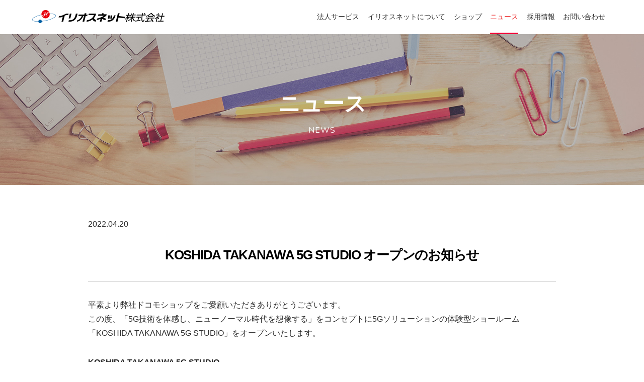

--- FILE ---
content_type: text/html
request_url: https://heliosnet.co.jp/news/2022/0420.html
body_size: 4599
content:
<!doctype html>
<html lang="ja">
<head>
<meta charset="utf-8">
<title>KOSHIDA TAKANAWA 5G STUDIO オープンのお知らせ｜イリオスネット</title>
<meta name="viewport" content="width=device-width, initial-scale=1">
<meta http-equiv="X-UA-Compatible" content="IE=edge">
<link rel="shortcut icon" href="/favicon.ico">
<link href="//fonts.googleapis.com/css?family=Nunito" rel="stylesheet">

<!-- sns -->
<meta property="og:title" content="KOSHIDA TAKANAWA 5G STUDIO オープンのお知らせ｜イリオスネット">
<meta property="og:image" content="http://www.heliosnet.co.jp/img/common/ogp_img.png">
<meta property="og:site_name" content="イリオスネット株式会社">
<meta property="og:description" content="「5G技術を体感し、ニューノーマル時代を想像する」をコンセプトに5Gソリューションの体験型ショールーム「KOSHIDA TAKANAWA 5G STUDIO」を2022年4月21日9:00にオープンいたします。">
<meta name="twitter:title" content="イリオスネット株式会社">

<!-- css -->
<link rel="stylesheet" href="/assets/css/reset.css">
<link rel="stylesheet" href="/assets/css/animate.css">
<link rel="stylesheet" href="/assets/css/style.css">
<link rel="stylesheet" href="/assets/css/news.css">
</head>
<body class="news-page">

<!--header-->
<header> 
  <!-- Google tag (gtag.js) -->
<script async src="https://www.googletagmanager.com/gtag/js?id=G-7XS1G06QDF"></script>
<script>
  window.dataLayer = window.dataLayer || [];
  function gtag(){dataLayer.push(arguments);}
  gtag('js', new Date());

  gtag('config', 'G-7XS1G06QDF');
</script>

<div class="hed-inner"> <a href="/" id="logo">イリオスネット</a> <a class="menu-trigger spmenu-btn" href="javascript: void(0);"> <span></span> <span></span> <span></span> </a>
  <nav>
    <ul>
      <li class="business"><a href="/service/">法人サービス<p class="arrow_icon"></p></a></li>
      <!--<li class="service ad"><a class="nav-pc" href="/service/">サービス</a><a class="nav-sp" href="javascript: void(0);">サービス</a>
        <p class="accordion_icon"><span></span><span></span></p>
        <div class="mega-inner">
          <p class="nav-pc mega-title">サービス<span>SERVICE</span></p>
          <ul class="mega-link service">
            <li class="mega-list"><a href="/service/"><img class="nav-pc" src="/img/common/nav_service01_pc.jpg" alt="コンシューマーサービス"><span class="nav-sp">コンシューマーサービス</span></a>
              <ul class="nav-pc">
                <li><a href="/service/#contents01">携帯ショップ</a></li>
                <li><a href="/service/#contents02">釣具ショップ</a></li>
                <li><a href="/service/#contents04">フィットネス</a></li>
                <li><a href="/service/#contents05">イベント</a></li>
              </ul>
              <p class="arrow_icon"></p>
            </li>
            <li class="mega-list"><a href="/service/business/"><img class="nav-pc" src="/img/common/nav_service02_pc.jpg" alt="法人サービス"><span class="nav-sp">法人サービス</span></a>
              <ul class="nav-pc">
                <li><a href="/service/business/#contents01">法人契約をお考えの方へ</a></li>
                <li><a href="/service/business/#contents02">業務効率化</a></li>
                <li><a href="/service/business/#contents03">セキュリティ対策</a></li>
                <li><a href="/service/business/#contents04">ワンストップサービス</a></li>
                <li><a href="/service/business/#contents05">KOSHIDA TAKANAWA 5G STUDIO</a></li>
              </ul>
              <p class="arrow_icon"></p>
            </li>
          </ul>
        </div>
      </li>-->
      <li class="about ad"><a class="nav-pc" href="/corporate/">イリオスネットについて</a><a class="nav-sp" href="javascript: void(0);">イリオスネットについて</a>
        <p class="accordion_icon"><span></span><span></span></p>
        <div class="mega-inner">
          <p class="nav-pc mega-title"><span class="in-block">イリオスネット</span><span class="in-block">について</span><span>ABOUT</span></p>
          <ul class="mega-link about">
            <li class="mega-list"><a href="/corporate/"><img class="nav-pc" src="/img/common/nav_about01_pc.jpg" alt="イリオスネットについて"><span class="nav-sp">イリオスネットについて</span></a>
              <ul class="nav-pc">
                <li><a href="/corporate/#contents01">ストーリー</a></li>
                <li><a href="/corporate/#contents02">ビジョン</a></li>
                <li><a href="/corporate/#contents03">経営理念</a></li>
                <li><a href="/corporate/#contents04">行動規範</a></li>
              </ul>
              <p class="arrow_icon"></p>
            </li>
            <li class="mega-list"><a href="/corporate/profile/"><img class="nav-pc" src="/img/common/nav_about02_pc.jpg" alt="会社情報"><span class="nav-sp">会社情報</span></a>
              <ul class="nav-pc">
                <li><a href="/corporate/profile/#contents01">会社概要</a></li>
                <li><a href="/corporate/profile/#contents02">アクセス</a></li>
                <li><a href="/corporate/profile/#contents03">沿革</a></li>
                <li><a href="/corporate/profile/#contents04">業績推移</a></li>
                <li><a href="/corporate/profile/#contents05">組織図</a></li>
                <li><a href="/corporate/profile/#contents07">次世代育成支援</a></li>
              </ul>
              <p class="arrow_icon"></p>
            </li>
            <li class="mega-img"><a href="/corporate/koshida_tec/"><img class="nav-pc" src="/img/common/nav_about03_pc.jpg" alt="コシダテックグループ"><span class="nav-sp">コシダテックグループ</span>
              <p class="arrow_icon"></p>
              </a></li>
          </ul>
        </div>
      </li>
      <!--<li class="business"><a href="/partner/">ビジネスパートナー募集
        <p class="arrow_icon"></p>
        </a></li>-->
      <li class="shop ad"><a class="nav-pc" href="/shop/">ショップ</a><a class="nav-sp" href="javascript: void(0);">ショップ</a>
        <p class="accordion_icon"><span></span><span></span></p>
        <div class="mega-inner">
          <p class="nav-pc mega-title">ショップ情報<span>SHOP</span></p>
          <ul class="mega-link shop clearfix">
            <li class="mega-img"><a class="left" href="/shop/#contents01">ドコモショップ
              <img class="nav-pc" src="/img/common/nav_shop01_20200824pc.jpg" alt="ドコモショップ">
              <!-- <span class="nav-sp">ドコモショップ</span>  -->
              <span class="nav-sp"> </span>
              <p class="arrow_icon"></p>
              </a></li>

            <li class="mega-img"><a class="right" href="/shop/#contents04">タックルベリー
              <img class="nav-pc" src="/img/common/nav_shop04_20200824pc.jpg" alt="タックルベリー">
              <!-- <span class="nav-sp">タックルベリー</span> -->
              <span class="nav-sp"> </span>
              <p class="arrow_icon"></p>
              </a></li>
            <li class="mega-img"><a class="nav-curves" href="/shop/#contents05">カーブス
              <span class="nav-sp"> </span>
              <p class="arrow_icon"></p>
              </a></li>
              <!-- <li class="mega-img"><a href="/shop/#contents05"><img class="nav-pc" src="/img/common/nav_shop05_20200824_pc.jpg" alt="リコチカ"><span class="nav-sp">リコチカ</span>
                <p class="arrow_icon"></p>
                </a></li> -->
          </ul>
        </div>
      </li>
      <li class="news"><a href="/news/">ニュース
        <p class="arrow_icon"></p>
        </a></li>
      
<!--
      <li class="recruit"><a href="/recruit/" target="blank">採用情報
        <p class="arrow_icon"></p>
        </a></li>
-->
           <li class="recruit-site-page ad"><a class="nav-pc" href="/recruit/" target="blank">採用情報</a><a class="nav-sp" href="javascript: void(0);">採用情報</a>
        <p class="accordion_icon"><span></span><span></span></p>
        <div class="mega-inner">
          <p class="nav-pc mega-title">採用情報<span>RECRUIT</span></p>
          <ul class="mega-link shop recruit clearfix">
            <li class="mega-img"><a class="left" href="/recruit/" target="blank">新卒採用
              <!-- <span class="nav-sp">ドコモショップ</span>  -->
              <span class="nav-sp"> </span>
              <p class="arrow_icon"></p>
              </a></li>

            <li class="mega-img"><a class="right" href="https://saiyo-connect.jp/heliosnet" target="_blank">中途採用
              <!-- <span class="nav-sp">タックルベリー</span> -->
              <span class="nav-sp"> </span>
              <p class="arrow_icon"></p>
              </a></li>
              <!-- <li class="mega-img"><a href="/shop/#contents05"><img class="nav-pc" src="/img/common/nav_shop05_20200824_pc.jpg" alt="リコチカ"><span class="nav-sp">リコチカ</span>
                <p class="arrow_icon"></p>
                </a></li> -->
          </ul>
        </div>
      </li>
      
<!--
      <div class="mega-inner">
          <p class="nav-pc mega-title">採用情報<span>RECRUIT</span></p>
          <ul class="mega-link shop clearfix">
            <li class="mega-img"><a class="left" href="/recruit">携帯ショップ
              <img class="nav-pc" src="/img/common/nav_shop01_20200824pc.jpg" alt="携帯ショップ">
              <span class="nav-sp"> </span>
              <p class="arrow_icon"></p>
              </a></li>
            <li class="mega-img"><a class="right" href="https://heliosnet.saiyo-kakaricho.com/entry/offer/detail/1759121" target="_blank">フィットネス
              <img class="nav-pc" src="/img/common/nav_shop04_20200824pc.jpg" alt="フィットネス">
              <span class="nav-sp"> </span>
              <p class="arrow_icon"></p>
              </a></li>
          </ul>
        </div>
-->
      
      <li class="contact"><a href="/contact/">お問い合わせ
        <p class="arrow_icon"></p>
        </a></li>
      <li class="disclaimer nav-sp"><a href="/disclaimer/">サイトのご利用について
        <p class="arrow_icon"></p>
        </a></li>
      <li class="privacy nav-sp"><a href="/privacy/">プライバシーポリシー
        <p class="arrow_icon"></p>
        </a></li>
    </ul>
    <p class="close-btn"><a href="javascript: void(0);">CLOSE</a></p>
  </nav>
</div> 
</header>

<!--main-content-->
<div id="main-content" class="news">
  <section>
    <div class="mainimg">
      <p class="head-type1 animate-box fadeInUp animated">ニュース<span>NEWS</span></p>
    </div>
  </section>
  <section>
    <div class="inner news-details">
      <div class="news-title animate-box" data-animate-effect="fadeInUp">
        <p class="date">2022.04.20</p>
        <h1>KOSHIDA TAKANAWA 5G STUDIO オープンのお知らせ</h1>
      </div>
      <div class="section-child animate-box" data-animate-effect="fadeInUp">
        <p class="mb30">平素より弊社ドコモショップをご愛顧いただきありがとうございます。<br>
          この度、「5G技術を体感し、ニューノーマル時代を想像する」をコンセプトに5Gソリューションの体験型ショールーム「KOSHIDA TAKANAWA 5G STUDIO」をオープンいたします。<br>
        </p>

        <p><strong>KOSHIDA TAKANAWA 5G STUDIO</strong><br>
          2022年4月21日9:00オープン
        </p>
        
        <p>ショールームの利用は、法人のお客さまを対象とした完全予約制とさせていただいております。</p>
        <p>ご来場をご希望のお客さまは、以下よりご予約をお願いいたします。</p>
        
        <p><strong>KOSHIDA TAKANAWA 5G STUDIO</strong><br>
          <a href="https://koshida5g-studio.jp/showroom/" target="_blank">https://koshida5g-studio.jp/showroom/</a><br>
          ※外部サイトへ移動いたします。<br>
          ※Internet Explorer以外のブラウザにてご予約をお願いいたします。
        </p>
        
      </div>
	   <div class="section-child animate-box" data-animate-effect="fadeInUp">
        <h2 class="head-type3">KOSHIDA TAKANAWA 5G STUDIO</h2>
        <div class="col1-1">
          <div class="col">
            <table class="default-table">
              <tr>
                <th>住所</th>
                <td>〒108-0074<br>
                  東京都港区高輪2-16-34 コシダコネクトビル 2F・3F
                </td>
              </tr>
              <tr>
                <th>URL</th>
                <td><a href="https://koshida5g-studio.jp/" target="_blank">https://koshida5g-studio.jp/</a></td>
              </tr>
              <tr>
                <th>営業時間</th>
                <td>9:00〜17:30</td>
              </tr>
              <tr>
                <th>アクセス</th>
                <td>JR東日本山手線「高輪ゲートウェイ」徒歩5分<br>
                  都営浅草線「泉岳寺」徒歩1分
                </td>
              </tr>
            </table>
          </div>
          <div class="col">
            <div id="map_canvas"><iframe src="https://www.google.com/maps/embed?pb=!1m18!1m12!1m3!1d810.6470780231533!2d139.73851568816193!3d35.637874398756736!2m3!1f0!2f0!3f0!3m2!1i1024!2i768!4f13.1!3m3!1m2!1s0x60188a532fdbbf35%3A0x3245933556d78a58!2z5pel5pys44CB44CSMTA4LTAwNzQg5p2x5Lqs6YO95riv5Yy66auY6Lyq77yS5LiB55uu77yR77yW4oiS77yT77yU!5e0!3m2!1sja!2sus!4v1650446728738!5m2!1sja!2sus" width="600" height="450" style="border:0;" allowfullscreen="" loading="lazy" referrerpolicy="no-referrer-when-downgrade"></iframe></div>
          </div>
        </div>
        <div class="shoplink_btn">
          <a href="https://koshida5g-studio.jp/" target="_blank">KOSHIDA TAKANAWA<br>5G STUDIO<br>詳細ページはこちら</a>
        </div>
    </div>
  </div>
  </section>
</div>

<!--breadcrumbs-->
<div class="content-inner">
  <ul class="breadcrumbs">
    <li><a href="/">ホーム</a></li>
    <li><a href="../">ニュース一覧</a></li>
    <li>KOSHIDA TAKANAWA 5G STUDIO オープンのお知らせ</li>
  </ul>
</div>

<!--footer--> 
<p class="pagetop"><a class="" href="#"><img src="../../img/common/pagetop.png" alt=""></a></p>
 <footer>
  <p class="footer-logo"><a href="#"><img src="../../img/common/logo.png" width="200" alt="イリオスネット株式会社"></a></p>
  <div class="footer_middle">
    <div class="row top">
      <ul>
        <li class="hed"><a href="/service/">法人サービス</a></li>
        <li><a href="/service/#a-communication">コミュニケーション</a></li>
        <li><a href="/service/#a-network">通信・ネットワーク</a></li>
        <li><a href="/service/#a-ai">AI・DX・業務効率化</a></li>
        <li><a href="/service/#a-iot">IoTサービス</a></li>
      </ul>
    </div>
    <div class="row middle">
      <ul>
        <li class="hed"><a href="/corporate/">私たちについて</a></li>
        <li><a href="/corporate/">イリオスネットについて</a></li>
        <li><a href="/corporate/profile/">会社情報</a></li>
        <li><a href="/corporate/koshida_tec/">コシダテックグループ</a></li>
      </ul>
    </div>
    <div class="row">
      <ul>
        <li class="hed"><a href="/shop/">ショップ</a></li>
        <li><a href="/shop/#contents01">ドコモショップ</a></li>
        <li><a href="/shop/#contents05">カーブス</a></li>
        <li><a href="/shop/#contents04">タックルベリー</a></li>
        <!-- <li><a href="/shop/#contents05">リコチカ</a></li> -->
      </ul>
    </div>
    <!--<div class="row long">
      <ul>
        <li class="hed"><a href="/partner/">ビジネスパートナー募集</a></li>
        <li><a href="/partner/#contents01">人材について </a></li>
        <li><a href="/partner/#contents02">教育プログラムについて</a></li>
        <li><a href="/partner/#contents03">店舗の設計・施工について</a></li>
        <li><a href="/partner/#contents04">販促・イベント企画について</a></li>
        li><a href="/partner/#contents05">FC加盟店について</a></li>
      </ul>
    </div>-->
    <div class="row short">
      <ul>
        <li class="hed"><a href="/news/">ニュース</a></li>
        <li><a href="/news/#y-2025">2025年</a></li>
        <li><a href="/news/#y-2024">2024年</a></li>
        <li><a href="/news/#y-2023">2023年</a></li>
        <li><a href="/news/#y-2022">2022年</a></li>
        <!--<li><a href="/news/#y-2021">2021年</a></li>
        <li><a href="/news/#y-2020">2020年</a></li>
        <li><a href="/news/#y-2019">2019年</a></li>
        <li><a href="/news/#y-2018">2018年</a></li>
        <li><a href="/news/#y-2017">2017年</a></li>
        <li><a href="/news/#y-2016">2016年</a></li>
        <li><a href="/news/#y-2015">2015年</a></li>
        <li><a href="/news/#y-2014">2014年</a></li>-->
      </ul>
    </div>
    <div class="row middle">
      <ul class="recruit-link">
        <li class="hed"><a href="/recruit/" target="_blank">採用情報</a></li>
      </ul>
      <ul class="other">
        <li><a href="/contact/">お問い合わせ</a></li>
        <li><a href="/disclaimer/">サイトのご利用について</a></li>
        <li><a href="/privacy/">プライバシーポリシー</a></li>
      </ul>
    </div>
  </div>
  <div class="copyright">&copy; Helios Net Corporation.</div>
</footer> 

<!--js --> 
<script src="/assets/js/modernizr-2.6.2.min.js"></script> 
<script src="/assets/js/jquery.min.js"></script> 
<script src="/assets/js/jquery.easing.1.3.js"></script> 
<script src="/assets/js/jquery.waypoints.min.js"></script>
<script src="/assets/js/main.js"></script> 

</body>
</html>

--- FILE ---
content_type: text/css
request_url: https://heliosnet.co.jp/assets/css/reset.css
body_size: 1687
content:
@charset "utf-8";/*html5doctor.com Reset Stylesheetv1.6.1Last Updated: 2010-09-17Author: Richard Clark - http://richclarkdesign.comTwitter: @rich_clark*//*-----------------------------------------------------------------	Customize: tcm 4f	Last Updated : 2016.07.06-----------------------------------------------------------------*//*-----------------------------------------------------------------		基本設定-----------------------------------------------------------------*//*要素のフォントサイズやマージン・パディングをリセット*/html, body, div, span, object, iframe,h1, h2, h3, h4, h5, h6, p, blockquote, pre,abbr, address, cite, code,del, dfn, em, img, ins, kbd, q, samp,small, strong, sub, sup, var,b, i,dl, dt, dd, ol, ul, li,fieldset, form, label, legend,table, caption, tbody, tfoot, thead, tr, th, td,article, aside, canvas, details, figcaption, figure,footer, header, hgroup, menu, nav, section, summary,time, mark, audio, video {	margin:0;	padding:0;	border:0;	outline:0;}body {	font-size: 16px;	line-height:1;	font-family: Verdana, "游ゴシック", YuGothic, "ヒラギノ角ゴ ProN W3", "Hiragino Kaku Gothic ProN", "メイリオ", Meiryo, sans-serif;	_font-family: "ＭＳ Ｐゴシック";	}/*新規追加要素のデフォルトはすべてインライン要素になっているので、section要素などをブロック要素へ変更*/article,aside,details,figcaption,figure,footer,header,hgroup,menu,nav,section {	display:block;}blockquote, q {	quotes:none;}/*blockquote要素、q要素の前後にコンテンツを追加しないように指定*/blockquote:before, blockquote:after,q:before, q:after {	content:'';	content:none;}/*a要素のフォントサイズなどをリセットしフォントの縦方向の揃え位置を親要素のベースラインに揃えるよう指定*/a {	margin:0;	padding:0;	font-size:100%;}/*縦方向の揃え位置を中央揃えに指定しています*/input, select {	vertical-align:middle;}/*画像を縦に並べた時に余白が出ないように*/img {	border: 0;	font-size: 0;	line-height: 0;}/* クリア */.clearfix:after{	content: ".";	display: block;	height: 0;	clear: both;	visibility: hidden;	font-size: 1px;}.clearfix{display: inline-table;} /* Hides from IE-mac \*/* html .clearfix{height: 1%;}.clearfix{display: block;} /* End hide from IE-mac */*:first-child+html .clearfix { /* IE7用 */	width: 100%;}li{	list-style: none;}/*-----------------------------------------------------------------		調整用-----------------------------------------------------------------*//* 整列系 */.ta-center { text-align: center !important;}.ta-right { text-align: right;}.ta-left { text-align: left;}/* フォント関連 */.font-normal { font-weight: normal;}.fs100 { font-size: 100% !important;}.fs100 li { font-size: 100% !important;}/* マージン調整 */.mt0  { margin-top: 0px  !important;}.mt5  { margin-top: 5px  !important;}.mt10 { margin-top: 10px !important;}.mt15 { margin-top: 15px !important;}.mt20 { margin-top: 20px !important;}.mt25 { margin-top: 25px !important;}.mt30 { margin-top: 30px !important;}.mt35 { margin-top: 35px !important;}.mt40 { margin-top: 40px !important;}.mt45 { margin-top: 45px !important;}.mt50 { margin-top: 50px !important;}.mb0  { margin-bottom: 0px  !important;}.mb5  { margin-bottom: 5px  !important;}.mb10 { margin-bottom: 10px !important;}.mb15 { margin-bottom: 15px !important;}.mb20 { margin-bottom: 20px !important;}.mb25 { margin-bottom: 25px !important;}.mb30 { margin-bottom: 30px !important;}.mb35 { margin-bottom: 35px !important;}.mb40 { margin-bottom: 40px !important;}.mb45 { margin-bottom: 45px !important;}.mb50 { margin-bottom: 50px !important;}.ml0  { margin-left: 0px  !important;}.ml5  { margin-left: 5px  !important;}.ml10 { margin-left: 10px !important;}.ml15 { margin-left: 15px !important;}.ml20 { margin-left: 20px !important;}.ml25 { margin-left: 25px !important;}.ml30 { margin-left: 30px !important;}.ml35 { margin-left: 35px !important;}.ml40 { margin-left: 40px !important;}.ml45 { margin-left: 45px !important;}.ml50 { margin-left: 50px !important;}.mr0  { margin-right: 0px  !important;}.mr5  { margin-right: 5px  !important;}.mr10 { margin-right: 10px !important;}.mr15 { margin-right: 15px !important;}.mr20 { margin-right: 20px !important;}.mr25 { margin-right: 25px !important;}.mr30 { margin-right: 30px !important;}.mr35 { margin-right: 35px !important;}.mr40 { margin-right: 40px !important;}.mr45 { margin-right: 45px !important;}.mr50 { margin-right: 50px !important;}

--- FILE ---
content_type: text/css
request_url: https://heliosnet.co.jp/assets/css/style.css
body_size: 7451
content:
@charset "utf-8";


/* =======================================================
*初期設定
* ======================================================= */
body {
	font-family: "游ゴシック", YuGothic, "ヒラギノ角ゴ Pro", "Hiragino Kaku Gothic Pro", "メイリオ", "Meiryo", sans-serif;
	/*font-family: "Roboto Mono", monospace;*/
	font-weight: 400;
	line-height: 1.8;
	color: #2e2e2e;
	height: 100%;
	position: relative;
	/*background: #F4F7F7;*/
	background: #fff;
	font-size: 16px;
	-webkit-text-size-adjust: 100%;
}
#page {
	position: relative;
	overflow-x: hidden;
	width: 100%;
	height: 100%;
	-webkit-transition: 0.5s;
	-o-transition: 0.5s;
	transition: 0.5s;
}
.offcanvas #page {
	overflow: hidden;
	position: absolute;
}
.offcanvas #page:after {
	-webkit-transition: 2s;
	-o-transition: 2s;
	transition: 2s;
	position: absolute;
	top: 0;
	right: 0;
	bottom: 0;
	left: 0;
	z-index: 101;
	background: rgba(0, 0, 0, 0.7);
	content: "";
}
a {
	color: #2e2e2e;
	text-decoration: underline;
	-webkit-transition: 0.2s;
	-o-transition: 0.2s;
	transition: 0.2s;
}
a:hover, a:active, a:focus {
	color: #ee3535;
	outline: none;
}
p {
	margin-bottom: 1.5em;
	font-size: 16px;
}
h1, h2, h3, h4, h5, h6 {
	color: #000;
	font-weight: 400;
	margin: 0 0 30px 0;
}
h2 span {
	font-family: 'Nunito', "游ゴシック", YuGothic, "ヒラギノ角ゴ Pro", "Hiragino Kaku Gothic Pro", "メイリオ", "Meiryo", sans-serif;
}
::-webkit-selection {
	color: #fff;
	background: #ee3535;
}
::-moz-selection {
	color: #fff;
	background: #ee3535;
}
::selection {
	color: #fff;
	background: #ee3535;
}
img {
	width: 100%;
}
.t-center {
	text-align: center;
}
.center {
	text-align: center;
}
.in-block {
	display: inline-block;
}
.kadmaru {
	border-radius: 5px;
	overflow: hidden;
}
#contents01, #contents02, #contents03, #contents04, #contents05, #contents06 {
	margin-top: -50px;
	padding-top: 50px;
}


/* =======================================================
*パーツ
* ======================================================= */
.attention {
	margin-left: 1rem;
	text-indent: -1rem;
	font-size: .8rem;
}
.col1-1, .col1-1-1 {
	overflow: hidden;
}
.col1-1 .col {
	width: 49%;
	float: left;
	margin-right: 2%;
	border-radius: 5px;
}

.col1-1 .col.col-100 {
  width: 100%;
}

.col1-1-1 .col {
	width: 32%;
	float: left;
	margin-right: 2%;
	border-radius: 5px;
}
.col1-1-1 .col:last-child, .col1-1 .col:last-child {
	margin-right: 0;
}
.bnr_opacity:hover {
	opacity: .8;
}
.center {
	text-align: center;
}

.is-sp {
  display: none;
}

.is-sp-news {
	display: none;
  }

@media screen and (max-width: 890px) {
	br.is-pc-news {
		display: none;

	}
	br.is-sp-news {
		display: inline;
	}

}

@media screen and (max-width: 767px) {
	br.is-sp {
		display: inline;
	}

}

/*table
* =======================================*/
.default-table {
	width: 100%;
	border-collapse: collapse;
}
.default-table tr {
	border-bottom: 1px solid #ccc;
}
.default-table th {
	font-weight: bold;
	text-align: left;
	vertical-align: top;
	padding: .8rem 0;
}
.default-table td {
	padding: .8rem 0 .8rem 1rem;
	vertical-align: top;
}
.col1-1 .col .default-table {
	font-size: .9rem;
}
.col1-1 .col .default-table th {
	width: 30%;
}


/*btn
* =======================================*/
.btn a {
	max-width: 180px;
	display: block;
	padding: .4rem 2rem;
	border-radius: 5px;
	font-size: 1rem;
	margin: 0 auto;
	background: url(../../img/common/icon_arrow.png) no-repeat 90% center;
	background-size: 8px 14px;
	color: #ee3535;
	border: solid 2px #ee3535;
	text-decoration: none;
}
.btn a:hover {
	background: url(../../img/common/icon_arrow_w.png) no-repeat 90% center #ee3535;
	background-size: 8px 14px;
	color: #fff;
}


/*list
* =======================================*/
.def-list > li {
	margin-bottom: 1.8rem;
}
.def-list li::before {
	content: "●";
	color: #ee3535;
	font-size: .7rem;
	margin-right: .6rem;
	position: relative;
	top: -.1rem;
}
.def-list li {
	margin-left: 1.4rem;
	text-indent: -1.4rem;
}
.def-list li ul li::before {
	content: "・";
	font-size: 1rem;
	position: relative;
	top: .1rem;
	margin-right: 0;
}
.def-list li ul li {
	margin-top: .2rem;
	font-size: .9rem;
	color: #696969;
}
.def-list li:last-child{
	margin-bottom: 0;
}


/* =======================================================
*header
* ======================================================= */
header {
	background: #fff;
	overflow: hidden;
}
header .hed-inner {
	padding: 0 5%;
	overflow: hidden;
	height: 68px;
}

header #logo {
	float: left;
	text-indent: -9999px;
	background: url(../../img/common/logo.png)no-repeat;
	background-size: 263px 26px;
	min-width: 263px;
	width: 25%;
	height: 26px;
	display: block;
	margin: 20px 0;
}
header nav {
	float: right;
	width: 73%;
	text-align: right;
}
header nav li {
	display: inline;
	font-size: 0.9rem;
	margin-right: 1.5%;
}
header nav li:last-child {
	margin-right: 0;
}
header nav li a {
	color: #2e2e2e;
}
header nav > ul > li > a {
	position: relative;
	display: inline-block;
	padding: 26px 0;
	line-height: 1;
	text-decoration: none;
}


@media screen and (min-width: 1161px) {
	/*PCのみ*/
	body:not(.curves) header nav {
		display: block !important;
	}
	.close-btn, .accordion_icon, .arrow_icon, .nav-sp {
		display: none !important;
	}
	/* header, header .hed-inner {
		overflow: inherit;
	} */
	body:not(.curves) header nav > ul > li > a:before, body:not(.curves) header nav > ul > li > a:after {
		position: absolute;
		top: 4.5em;
		content: "";
		display: inline-block;
		width: 0;
		height: 4px;
		background: #F30034;
		transition: 0.3s;
	}
	header nav > ul > li > a:before {
		left: 50%;
	}
	header nav > ul > li > a:after {
		right: 50%;
	}
  .service-page header nav > ul > li.service > a,
  .about-page header nav > ul > li.about > a,
  .business-page header nav > ul > li.business > a,
  .shop-page header nav > ul > li.shop > a,
  .news-page header nav > ul > li.news > a,
  .recruit-site-page header nav > ul > li.recruit-site > a,
  .contact-page header nav > ul > li.contact > a {
		color: #ee3535;
	}
	header nav > ul > li > a:hover:before, header nav > ul > li > a:hover:after, .service-page header nav li.service > a:before, .service-page header nav li.service > a:after, .about-page header nav li.about > a:before, .about-page header nav li.about > a:after, .business-page header nav li.business > a:before, .business-page header nav li.business > a:after,
  .shop-page header nav li.shop > a:before,
  .shop-page header nav li.shop > a:after,
  .news-page header nav li.news > a:before,
  .news-page header nav li.news > a:after,
  
  .recruit-site-page header nav li.recruit-site > a:before,
  .recruit-site-page header nav li.recruit-site > a:after,
  
  .contact-page header nav li.contact > a:before,
  .contact-page header nav li.contact > a:after {
		width: 50%;
	}
	body:not(.curves) header nav > ul > li > .mega-inner {
		display: none;
		width: 100%;
		/*padding: 20px;*/
		position: absolute;
		z-index: 99;
		box-sizing: border-box;
		top: 68px;
		background: rgba(255,255,255,0.97);
		text-align: left;
		left: 0;
		overflow: hidden;
		height: 214px;
	}
	body:not(.curves) header nav > ul > li > .mega-inner .mega-link {
		display: flex;
		width: 80%;
		float: right;
		margin: 0 auto;
		padding: 1.5%;
		box-sizing: border-box;
	}


	/* ショップリスト用 */
  body:not(.curves) .mega-link.shop a {
    display: block;
    font-size: 24px;
    font-weight: bold;
    color: #ffffff;
    text-align: center;
    line-height: 172px;
    width: 100%;
    text-shadow: 0px 0px 6px rgba(0, 0, 0, 0.8);
    text-decoration: none;
	  letter-spacing: 0.05em;
  }
  .mega-link.shop a:hover {
      opacity: 0.7;
  }
  .mega-link.shop a:before {
      opacity: 0.7;
  }

  .mega-link.shop a p,
  .mega-link.shop a img,
  .mega-link.shop a span {
      display: none;
  }

  body:not(.curves) .mega-link.shop a.right {
      background: url(../../img/common/icon_arrow_w_shadow.png) no-repeat right 30px center,  
      url(../../img/common/nav_shop04_20210507pc.jpg) no-repeat center center;
      background-size: 16px auto, cover;
      border-radius: 5px;
  }
  body:not(.curves) .mega-link.shop a.left {
      background: url(../../img/common/icon_arrow_w_shadow.png) no-repeat right 30px center,
      url(../../img/common/nav_shop01_20210507pc.jpg) no-repeat center center;
      background-size: 16px auto, cover;
      border-radius: 5px;
  }
  body:not(.curves) .mega-link.shop a.nav-curves {
      background: url(../../img/common/icon_arrow_w_shadow.png) no-repeat right 30px center,
      url(../../img/common/nav_shop_curves.jpg) no-repeat center center;
      background-size: 16px auto, cover;
      border-radius: 5px;
  }
  /* ショップリスト用ここまで */


  body:not(.curves) .mega-link.recruit a.right {
      background: url(../../img/common/icon_arrow_w_shadow.png) no-repeat right 130px center,  
      url(../../img/common/nav_recruit02_202501_pc.jpg) no-repeat center center;
      background-size: 16px auto, cover;
      border-radius: 5px;
  }
  body:not(.curves) .mega-link.recruit a.left {
      background: url(../../img/common/icon_arrow_w_shadow.png) no-repeat right 130px center,
      url(../../img/common/nav_recruit01_202501_pc.jpg) no-repeat center center;
      background-size: 16px auto, cover;
      border-radius: 5px;
  }
}

@media screen and (min-width: 1300px) {
	body:not(.curves) header nav > ul > li > .mega-inner .mega-link {
		width: 70%;
		position: relative;
		left: -4%;
	}
}

	header nav > ul > li > .mega-inner .mega-link.about li img {
		max-width: 165px;
		min-height: 172px;
		border-radius: 5px;
	}
	header nav > ul > li > .mega-inner .mega-link.service li img,header nav > ul > li > .mega-inner .mega-link.shop li img {
		max-width: 212px;
		min-height: 172px;
		border-radius: 5px;
	}
	header nav > ul > li > .mega-inner .mega-link.about li img:hover, 
	header nav > ul > li > .mega-inner .mega-link.shop li img:hover, 
	header nav > ul > li > .mega-inner .mega-link.service li img:hover {
		opacity: 0.8;
		filter: alpha(opacity=80);
	}
	header nav > ul > li > .mega-inner .mega-link .mega-list ul li {
		display: block;
		font-size: .8rem;
	}
	header nav > ul > li > .mega-inner .mega-link .mega-list ul li a {
		text-decoration: none;
	}
	header nav > ul > li > .mega-inner .mega-link .mega-list {
		flex: 1.5;
	}
	header nav > ul > li > .mega-inner .mega-img {
		flex: 1;
	}
	header nav > ul > li > .mega-inner .mega-link .mega-list > a {
		display: block;
		float: left;
	}
	header nav > ul > li > .mega-inner .mega-link .mega-list > ul {
		width: 40%;
		float: left;
		margin-left: 10px;
	}
	header nav > ul > li > .mega-inner .mega-link .mega-list > ul li {
		background: url(../../img/common/icon_arrow.png) no-repeat left 7px;
		background-size: 4px;
		padding-left: .7rem;
		margin-bottom: .4rem;
		line-height: 1.5;
	}
	header nav > ul > li > .mega-inner .mega-title {
		background: #ee3535;
		width: 20%;
		float: left;
		height: 214px;
		margin: 0;
		font-size: 1.3rem;
		color: #fff;
		text-align: center;
		padding: 80px 1rem 0 1rem;
		box-sizing: border-box;
		line-height: 1.4;
		position: relative;
	}
	header nav > ul > li > .mega-inner .mega-title:before{
		content: "";
		position: absolute;
		top: 50%;
		left: 100%;
		margin-top: -15px;
		border: 10px solid transparent;
		border-left: 10px solid #ee3535;
	}
	header nav > ul > li > .mega-inner .mega-title .in-block {
		font-size: 1.3rem;
		display: inline-block;
	}
	header nav > ul > li > .mega-inner .mega-title span {
		font-size: .8rem;
		display: block;
	}
	header nav > ul > li > .mega-inner .mega-link > li {
		width: 30%;
		float: left;
	}
	header nav > ul > li > .mega-inner .mega-link .mega-list {
		width: 40%;
	}


.curves header nav {
  display: none;
  z-index: 1000;
  position: absolute;
  background: #fff;
  overflow: hidden;
  padding-top: 0px;
  margin-bottom: 0px;
  width: 100%;
  float: none;
  top: 68px;
  height: 100%;
  left: 0;
}

@media screen and (max-width: 1160px) {
	/*タブレット、SP*/
	header .hed-inner {
		padding: 0 17px 0 15px;
	}
	.nav-pc {
		display: none !important;
	}
	header nav {
		display: none;
		z-index: 1000;
		position: absolute;
		background: #fff;
		overflow: hidden;
		/*height: 127.317px;*/
		padding-top: 0px;
		margin-bottom: 0px;
		width: 100%;
		float: none;
		top: 68px;
		height: 100%;
		left: 0;
	}
  body:not(.curves) header nav {
		display: none;
	}
  
	header nav > ul {
		border-top: 1px solid #d2d2d2;
	}
	header nav li,header nav li dd {
		display: block;
		float: none;
		text-align: left;
		margin: 0;
		position: relative;
	}
	header nav > ul > li > a {
		display: block;
		border-bottom: 1px solid #d2d2d2;
	}
	header nav > ul > li > a {
		padding: 20px 15px;
	}
	header nav li a::before, header nav li a::after {
		content: none;
	}
	.close-btn {
		margin: 0 4%;
	}
	.close-btn a {
		margin-top: 1rem;
		display: block;
		padding: 12px;
		text-align: center;
		border: 1px solid #ccc;
		text-decoration: none;
		border-radius: 5px;
	}
	.menu-trigger, .menu-trigger span {
		display: inline-block;
		transition: all .4s;
		box-sizing: border-box;
	}
	.menu-trigger {
		position: relative;
		width: 34px;
		height: 20px;
		float: right;
		margin: 26px 0 14px;
		padding: 0 !important;
	}
	.menu-trigger span {
		position: absolute;
		left: 0;
		width: 100%;
		height: 2px;
		background-color: #2e2e2e;
		border-radius: 4px;
	}
	.menu-trigger span:nth-of-type(1) {
		top: 0;
	}
	.menu-trigger span:nth-of-type(2) {
		top: 9px;
	}
	.menu-trigger span:nth-of-type(3) {
		bottom: 0;
	}
	.menu-trigger.active span:nth-of-type(1) {
		-webkit-transform: translateY(9px) rotate(-315deg);
		transform: translateY(9px) rotate(-315deg);
	}
	.menu-trigger.active span:nth-of-type(2) {
		opacity: 0;
	}
	.menu-trigger.active span:nth-of-type(3) {
		-webkit-transform: translateY(-9px) rotate(315deg);
		transform: translateY(-9px) rotate(315deg);
	}
	header nav li.ad ul li a {
		line-height: 0;
	}
	header nav li.ad ul li:last-child a {
		margin-bottom: 0;
	}
	header nav li.ad {
		position: relative;
	}
	header nav li.ad a {
		display: block;
	}
	header nav li.ad:first-child {
		border-top: none !important;
	}
	/*.accordionlist dt .title{
    padding-left: 10px;
	float: left;
	}*/

	header nav li.ad .mega-inner {
		display: none;
		background: #f6f6f6;
	}
	header nav li.ad .mega-inner ul {
		margin: 0;
		padding: 0;
	}
	header nav li.ad .mega-inner ul li {
		background: #f6f6f6;
		width: 100%;
	}
	header nav > ul > li > .mega-inner .mega-link > li {
		width: 100%;
		float: none;
	}
	header nav > ul > li > .mega-inner .mega-link .mega-list {
		width: 100%;
	}
	header nav > ul > li > .mega-inner .mega-link .nav-sp {
		font-size: .8rem;
		line-height: 50px;
		padding-left: 30px;
	}

	header nav li.ad .mega-inner ul li a {
		float: none!important;
		display: block;
		width: 100%;
		/*padding: 1.7rem 30px;*/
		border-bottom: 1px solid #ccc;
		text-decoration: none;
		height: 50px;
	}
	.accordion_icon, .accordion_icon span {
		display: inline-block;
		margin-bottom: 0;
		transition: all .4s;
		box-sizing: border-box;
	}
	.accordion_icon {
		position: absolute;
		width: 30px;
		height: 30px;
		right: 1rem;
		top: 1.5rem;
	}
	.arrow_icon {
		position: absolute;
		right: 1rem;
		top: .7rem;
	}
	body:not(.curves) header nav li.ad.active > a {
		background: #ee3535;
		color: #ffffff;
	}
	.arrow_icon::after {
		content: "";
		background: url(../../img/common/icon_arrow.png) no-repeat 50% center;
		background-size: 8px;
		width: 30px;
		height: 30px;
		display: block;
	}
	.accordion_icon span {
		position: absolute;
		left: 6px;
		width: 50%;
		height: .15rem;
		background-color: #ee3535;
		border-radius: 4px;
		-webkit-border-radius: 4px;
		-ms-border-radius: 4px;
		-moz-border-radius: 4px;
		-o-border-radius: 4px;
	}
	.accordion_icon span:nth-of-type(1) {
		top: 5px;
		transform: rotate(0deg);
		-webkit-transform: rotate(0deg);
		-moz-transform: rotate(0deg);
		-ms-transform: rotate(0deg);
		-o-transform: rotate(0deg);
	}
	.accordion_icon span:nth-of-type(2) {
		top: 5px;
		transform: rotate(90deg);
		-webkit-transform: rotate(90deg);
		-moz-transform: rotate(90deg);
		-ms-transform: rotate(90deg);
		-o-transform: rotate(90deg);
	}
	body:not(.curves) header nav li.ad.active .accordion_icon span {
		background: #fff;
	}
	header nav li.ad.active .accordion_icon span:nth-of-type(1) {
		display: none;
	}
	header nav li.ad.active .accordion_icon span:nth-of-type(2) {
		top: 5px;
		transform: rotate(180deg);
		-webkit-transform: rotate(180deg);
		-moz-transform: rotate(180deg);
		-ms-transform: rotate(180deg);
		-o-transform: rotate(180deg);
	}
    
  /* ショップリスト用 */
  .mega-link.shop a {
      padding-left: 30px;
  }
}

.mega-img-min img{
	min-height:76px !important;
	margin-bottom:13px;
}


/*page-nab
* =======================================*/
#page-nav {
	background: rgba(238, 53, 53, 0.9);
	text-align: center;
	clear: both;
}
#page-nav ul {
	overflow: hidden;
	width: 80%;
	margin: 0 auto;
	display: flex;
}
@media screen and (max-width: 960px) {
	#page-nav ul {
		width: 90%;
	}
}
#page-nav li {
	flex: 1;
}
#page-nav li a {
	color: #ffbdb9;
	padding: 1rem 0;
	display: block;
	line-height: 1;
	text-decoration: none;
}
#page-nav li .active {
	color: #fff;
}
.docomo #page-nav .docomo a, .au #page-nav .au a, .sb #page-nav .sb a, .tackleberry #page-nav .tackleberry a, .ricochica #page-nav .ricochica a, .cafe #page-nav .cafe a, #page-nav li a:hover {
	color: #fff;
	background: #e83131;
}
.is-fixed {
	position: fixed;
	top: 0;
	left: 0;
	z-index: 105;
	width: 100%;
}


/* =======================================================
*下層共通
* ======================================================= */
.mainimg {
	height: 300px;
	margin-bottom: 4rem;
}
.mainimg h1 {
	text-shadow: 0px 0px 3px rgba(0, 0, 0, 0.2);
}
.content-inner, .inner {
	/*width: 100%;*/
	max-width: 1130px;
	padding: 0 15px;
	margin-right: auto;
	margin-left: auto;
	box-sizing: border-box;
}


/* =======================================================
*見出し
* ======================================================= */
.head-type1 {
	font-size: 2.7rem;
	color: #fff;
	text-align: center;
	padding-top: 100px;
	font-weight: bold;
}
.head-type1 span {
	font-size: 1rem;
	display: block;
	font-family: 'Nunito', sans-serif;
	font-weight: normal;
	letter-spacing: 1px;
}
.head-type2 {
	font-size: 2.5rem;
	font-weight: bold;
	color: #ee3535;
	text-align: center;
	/*	margin-top : -50px;
	padding-top : 50px;*/

	line-height: 1.4;
	margin-bottom: 3.1rem;
}
.head-type2 span {
	display: block;
	font-size: .9rem;
	font-family: 'Nunito', sans-serif;
	font-weight: normal;
	margin-top: .5rem;
	color: #767676;
	letter-spacing: 1px;
}
.head-type3 {
	font-size: 1.4rem;
	text-align: center;
	color: #ee3535;
	line-height: 1.5;
}
.page-circle-nav {
	max-width: 725px;
	width: 60%;
	margin: 3% auto 6%;
	overflow: hidden;
}
.page-circle-nav li {
	float: left;
	width: 17.5%;
	margin-right: 3%;
	list-style: none;
}
.page-circle-nav li:last-child {
	margin-right: 0;
}
.page-circle-nav li a {
	display: block;
}
.page-circle-nav li:last-child {
	margin-right: 0;
}


/* =======================================================
*画像+テキストリスト
* ======================================================= */
.photo-txt-list {
	margin: 2.5rem 0 0;
}
ol.photo-txt-list li {
	counter-increment: numbers;
}
.photo-txt-list li {
	display: inline-block;
	width: 47.727%;
	margin-bottom: 3.875rem;
	vertical-align: top;
}
.photo-txt-list li + li {
	margin-left: 4%;
}
.photo-txt-list li.type-wide {
	display: -webkit-flex;
	/* Safari */
	display: flex;
	align-items: center;
	width: 100%;
}
.photo-txt-list li.type-wide .photo-txt-list_img {
	-webkit-flex-shrink: 0;
	flex-shrink: 0;
	-webkit-flex-basis: 47.727%;
	flex-basis: 47.727%;
	margin: 0;
}
.photo-txt-list li.type-wide .photo-txt-list_txt {
	-webkit-flex-shrink: 0;
	flex-shrink: 0;
	-webkit-flex-basis: 47.727%;
	flex-basis: 47.727%;
	-webkit-flex-grow: 1;
	flex-grow: 1;
	margin: 0 0 0 4%;
}
.photo-txt-list li.type-wide .photo-txt-list_head {
	margin-top: 0;
}
.photo-txt-list_img {
	border-radius: 5px;
	overflow: hidden;
}
.photo-txt-list_img img {
	display: block;
	width: 100%;
	height: auto;
}
.photo-txt-list_txt {}
.photo-txt-list_head {
	position: relative;
	margin: 2.25rem 0;
	;
	padding: 0 0 0 3.75em;
	font-size: 1.5rem;
	/* 24px */

	font-weight: 500;
	line-height: 1.4;
}
ol .photo-txt-list_head::before {
	content: '0'counter(numbers);
	display: block;
	position: absolute;
	top: 50%;
	left: 0;
	width: 1.25em;
	height: 1em;
	margin-top: -0.5em;
	color: #ee3535;
	font-size: 3.75rem;
	line-height: 1;
	font-family: Helvetica, Arial, sans-serif;
}
.photo-txt-list_txt p {
	margin-bottom: 0;
	font-size: 1rem;
	/* 16px */
	line-height: 2;
}

@media screen and (max-width: 768px) {
	/*media　PC・タブレット*/

	.photo-txt-list {
		margin: 2.5rem 0 0;
	}
	.photo-txt-list li {
		display: block;
		width: auto;
		max-width: 525px;
		margin: 0 auto 2.5rem;
	}
	.photo-txt-list li + li {
		margin-left: auto;
	}
	.photo-txt-list li.type-wide {
		display: block;
		width: 100%;
	}
	.photo-txt-list li.type-wide .photo-txt-list_img {
		margin: 0;
	}
	.photo-txt-list li.type-wide .photo-txt-list_txt {
		margin: 0;
	}
	.photo-txt-list_head {
		margin: 1.5rem 0;
		padding: 0 0 0 3em;
		font-size: 1.25rem;
		/* 24px */
		line-height: 1.4;
	}
	.photo-txt-list li.type-wide .photo-txt-list_head {
		margin-top: 1.5rem;
	}
	ol .photo-txt-list_head::before {
		width: 1.25em;
		height: 1em;
		margin-top: -0.5em;
		font-size: 2.5rem;
	}
	.photo-txt-list_txt p {
		font-size: 0.875rem;
		/* 14px */
		line-height: 1.5;
	}
}


/* =======================================================
*画像+テキストボックス
* ======================================================= */
.photo-txt-box {
	margin: 2.5rem 0 0;
}
.photo-txt-box_img {
	float: left;
	width: 41.818%;
}
.photo-txt-box_img img {
	display: block;
	width: 100%;
	height: auto;
	border-radius: 5px;
}
.photo-txt-box_txt {
	float: right;
	width: 54%;
}
.photo-txt-box_txt p {
	margin-bottom: 0;
	font-size: 1rem;
	/* 16px */
	line-height: 2;
}
.photo-txt-box_txt p span.reg {
	font-size: 1.5rem;
    line-height: 1rem;
    vertical-align:text-bottom;
	vertical-align: -moz-middle-with-baseline;
	vertical-align: -webkit-baseline-middle;
}
*::-ms-backdrop, .photo-txt-box_txt p span.reg {
	vertical-align:bottom;
}
.photo-txt-box_txt p:first-child {
	margin-top: -0.5em;
}
.photo-txt-box_txt p + p {
	margin-top: 1em;
}

@media screen and (max-width: 1160px) {
	.photo-txt-box {
		padding: 0 15px;
	}
}

@media screen and (max-width: 768px) {
	/*media　PC・タブレット*/
	.photo-txt-box {
		max-width: 525px;
		margin: 0 auto;
		padding: 0;
	}
	.photo-txt-box_img, .photo-txt-box_txt {
		float: none;
		width: auto;
	}
	.photo-txt-box_txt {}
	.photo-txt-box_txt p:first-child, .photo-txt-box_txt p {
		margin-top: 2em;
		font-size: 0.875rem;
		/* 14px */
		line-height: 1.5;
	}
	.photo-txt-box_txt p + p {
		margin-top: 1em;
	}
}


/* =======================================================
*画像+テキストボックス
* ======================================================= */
.btn-list {
	margin-top: 1.5rem;
}
.btn-list li {
	display: inline-block;
	width: 185px;
	margin: 0 10px 10px 0;
	vertical-align: top;
}
.btn-list li.type-single {
	width: 260px;
}
.btn-list li:nth-child(3n) {
	margin-right: 0;
}
.btn-list li a {
	display: block;
	padding: 1rem .6rem;
	border-radius: 5px;
	color: #fff;
	background: url(../../img/common/icon_arrow_w.png) no-repeat 93% center #ee3535;
	background-size: 8px;
	font-size: .9rem;
	/* 16px */

	line-height: 1;
	text-align: left;
	text-decoration: none;
}
.btn-list li a:hover{
	background: url(../../img/common/icon_arrow_w.png) no-repeat 95% center #ee3535;
	background-size: 8px;
  opacity: 0.7;
}
@media screen and (max-width: 768px) {
	.btn-list {
		margin-top: 1.5rem;
	}
	.btn-list li, .btn-list li.type-single {
		display: block;
		width: auto;
		margin: 0;
	}
	.btn-list li + li {
		margin-top: 10px;
	}
	.btn-list li:nth-child(3n) {
		margin-right: 0;
	}
	.btn-list li a {
		display: block;
		padding: 1rem 1rem;
		background: url(../../img/common/icon_arrow_w.png) no-repeat 95% center #ee3535;
		background-size: 8px;
		font-size: 0.875rem;
		/* 14px */
		line-height: 1;
		text-align: center;
	}
}


/* =======================================================
*バナーエリア
* ======================================================= */
.bnr-area {
	padding: 4rem 0;
}
.bnr-area .inner {
	margin-right: auto;
	margin-left: auto;
}
.bnr-area a {
	color: #FFF;
	text-align: center;
}
.bnr-area .bnr-img_inner {
	display: block;
	position: relative;
	padding: 5.25rem 0;
	overflow: hidden;
	border-radius: 5px;
}
.bnr-area .bnr-img_inner::before {
	content: '';
	position: absolute;
	display: block;
	width: 100%;
	height: 100%;
	top: 0;
	-webkit-background-size: cover;
	-moz-background-size: cover;
	-ms-background-size: cover;
	background-size: cover;
	-webkit-transition: all .3s ease-out;
	-moz-transition: all .3s ease-out;
	-ms-transition: all .3s ease-out;
	transition: all .3s ease-out;
	-moz-transform: scale(1.1);
	-webkit-transform: scale(1.1);
	-ms-transform: scale(1.1);
	transform: scale(1.1);
}
.bnr-area a:hover .bnr-img_inner::before {
	-moz-transform: scale(1);
	-webkit-transform: scale(1);
	-ms-transform: scale(1);
}
.bnr-area .bnr-img_txt {
	display: inline-block;
	position: relative;
	padding: 0 2.5rem 0 0;
	background: url('[data-uri]') no-repeat 93% center;
	background-size: 12px 20px;
	font-size: 1.625rem;
	/* 26px */

	line-height: 1;
	text-align: center;
}
@media screen and (max-width: 768px) {
	.bnr-area {
		padding: 2.5rem 0;
	}
	.bnr-area .bnr-img_inner {
		padding: 3.125rem 0;
		overflow: hidden;
	}
	.bnr-area .bnr-img_txt {
		padding: 0 1.5rem 0 0;
		font-size: 1rem;
		/* 16px */
		background-size: 6px 10px;
	}
}

/* =======================================================
*footer
* ======================================================= */
.breadcrumbs {
	margin: 0 0 .8rem;
	padding: 0 15px;
	line-height: 1;
}
.content-inner .breadcrumbs {
	padding: 0;
}
.breadcrumbs li {
	display: inline;
	font-size: .8rem;
}
.breadcrumbs li a {
	background: url(../../img/common/icon_arrow.png) no-repeat right;
	background-size: 5px;
	padding-right: .7rem;
	color: #ee3535;
	text-decoration: none;
}


@media screen and (max-width: 768px) {
.breadcrumbs {
  margin: 0 0 .8rem 0;
}

.breadcrumbs li {
  padding-top: 7px;
  display: inline-block;
}
  
}


.text-indent{
	text-indent: -10.5em;
	margin:0 0 .8rem 11em;
}
.pagetop {
	z-index: 100;
	margin: 0;
	position: relative;
	display: none;
}
.pagetop a {
	position: fixed;
	right: 4%;
	display: block;
}
.pagetop img {
	width: 60px;
}
footer {
	background: #ebebeb;
	overflow: hidden;
}
footer .row.top {
	flex: 1.2;
}
footer .row {
	flex: 1;
}
footer .row.short {
	flex: 0.75;
}
footer .row.middle {
	flex: 1.25;
}
footer .row.long {
	flex: 1.5;
}
footer .footer-logo {
	max-width: 230px;
	margin: 2.5rem auto;
}
footer .footer-logo a {
	display: block;
}
footer .footer-logo a img {
	vertical-align: bottom;
}
footer .footer_middle {
	max-width: 1130px;
	width: 100%;
	margin: 0 auto;
	padding: 0 15px;
	overflow: hidden;
	display: flex;
	box-sizing: border-box;
}
footer .row + .row {
	margin-left: 0.9375rem;
}
footer .footer_middle ul li.hed, footer .footer_middle ul li.hed a {
	font-size: .875rem;
	color: #ee3535;
}
footer .footer_middle .recruit-link {
	margin-bottom: 1.3rem;
}
footer .footer_middle ul li.hed a {
	padding-left: 0;
	font-weight: 700;
	background: none;
}
footer .footer_middle ul li a {
	display: block;
	font-size: .8125rem;
	color: #2e2e2e;
	text-decoration: none;
}
footer .footer_middle ul li a:hover {
	color: #ee3535;
}
footer .footer_middle ul li.hed {
	margin-bottom: .3rem;
}
footer .footer_middle ul li.hed a:hover {
	text-decoration: underline;
}
footer .copyright {
	margin: 5rem 0 3rem;
	text-align: center;
	color: #5d5d5d;
	font-size: .9rem;
}

/* =======================================================
*アニメーション
* ======================================================= */
.js .animate-box {
	opacity: 0;
}

/* =======================================================
*ヘッダー　メニュー
* ======================================================= */
@media screen and (max-width: 768px) {
	body, p {
		font-size: 14px;
	}
	header #logo {
		width: 60%;
		max-width: 263px;
		min-width: 200px;
		margin-top: 24px;
	}
	header #logo {
		background-size: 100%;
	}
	.head-type1 {
		font-size: 1.6rem;
		padding-top: 2rem;
		padding-bottom: 2.2rem;
	}
	.mainimg h1{
		margin-bottom: 0;
	}
	.head-type2 {
		font-size: 1.7rem;
		margin-bottom: 1rem;
	}
	.head-type2 span {
		font-size: .8rem;
	}
	.content-inner {
		padding: 0 4%;
	}
	.spmenu-btn {
		display: block;
		text-align: right;
		color: #fff;
		padding: .6rem 10%;
		background: url(../../img/common/page-nav_off_icon.png) no-repeat 94% center;
		background-size: 8px;
	}
	.spmenu-btn.active:before {
		-moz-transform: rotate(-135deg);
		-webkit-transform: rotate(-135deg);
		transform: rotate(-135deg);
		top: 0;
		right: 0;
	}
	.spmenu-btn.active:after {
		-moz-transform: rotate(135deg);
		-webkit-transform: rotate(135deg);
		transform: rotate(135deg);
		bottom: 0;
		right: 0;
	}
	#page-nav ul {
		display: none;
		width: 100%;
	}
	#page-nav ul li {
		display: block;
		float: none;
		width: 100%;
	}
	#page-nav li a {
		padding: 5% 0;
		color: #fff;
		border-top: 1px solid rgba(255,255,255,0.3);
	}
	/*	.pagetop {
		position: fixed;
		bottom: 2rem;
		right: 4%;
		width: 60px;
}*/

	footer .row + .row {
		margin-left: 0;
	}
	footer .footer_middle ul li.hed, footer .footer_middle ul li.hed a {
		color: #2e2e2e;
		font-size: 0.875rem;
	}
	footer .footer_middle ul li.hed {
		margin-bottom: 0;
	}
	footer .footer_middle ul li.hed a {
		/*padding-left: .8rem;*/
		color: #2e2e2e;
	}
	footer .footer_middle ul li.hed a:hover {
		text-decoration: none;
	}
	footer .footer_middle ul li:nth-child(n + 2) {
		display: none;
	}
	footer .footer_middle ul li a {
		display: block;
		border-bottom: 1px solid #ccc;
		line-height: 1;
	}
	footer .footer_middle {
		display: block;
		/*width: 90%;*/
	}
	footer .footer_middle ul li a {
		padding: 1.25rem .625rem;
		background-position: 95% center;
	}
	footer .footer_middle ul.other li a {
		padding: .625rem 0;
	}
	footer .footer_middle .other li:nth-child(n + 2) {
		display: block;
	}
	footer .footer_middle .other li a {
		border-bottom: none;
		background: none;
	}
	footer .copyright {
		margin: 2.1875rem 0;
		font-size: 0.6875rem;
	}
	.mainimg {
		height: auto;
		margin-bottom: 2.5rem;
	}
}

.is-sp {
  display: none;
}


@media screen and (min-width: 769px) {
	#page-nav .spmenu-btn {
		display: none;
	}
}
@media screen and (min-width: 768px) {
	.pc-none {
		display: none;
	}
}
@media screen and (max-width: 767px) {
	.sp-none {
		display: none;
	}
  
  .is-sp {
    display: block;
  }
  br.is-sp {
    display: inline;
  }

}


@media screen and (max-width: 667px) {
header .hed-inner {
  height: auto;
}

header #logo {
  height: 16px;
  margin: 20px 0;
	background-size: 162px 16px;
}

.menu-trigger {
  margin: 18px 0 10px;
}

header nav {
  top: 56px;
}
}


/* 閉店用 */
.close-txt {
  margin: 0;
  padding: 10px 0;
}


--- FILE ---
content_type: text/css
request_url: https://heliosnet.co.jp/assets/css/news.css
body_size: 1748
content:
@charset "utf-8";

.mainimg {
	background: url(../../img/news/main.jpg);
	background-size: cover;
}
.news .inner {
	max-width: 960px;
	margin: 0 auto 6rem;
}

img {
	width: 100%;
	height: auto;
	border: 0;
	font-size: 0;
	line-height: 0;
	vertical-align: bottom;
}

@media screen and (max-width: 768px) {
.news .inner {
	margin: 0 auto 3rem;
}
}

/* =======================================================
*ニュース一覧
* ======================================================= */
.news-table {
	width: 100%;
	border-collapse: collapse;
	text-align: left;
}
.news-table tr {
	border-bottom: 1px dotted #ccc
}
.news-table th, .news-table td {
	padding: .5rem 0;
}
.news-table th {
	width: 12%;
	font-weight: bold;
}
.news-table td {
	width: 88%;
}
.news-table td a {
	color: #2b86bf;
	text-decoration: none;
}
.news-table td a:hover {
	color: #ee3535;
}

@media screen and (max-width: 768px) {
.news-table th, .news-table td {
	display: block;
	width: 100%;
}
.news-table th {
	padding-bottom: 0;
}
.news-table td {
	padding-top: .2rem;
}
}

/* =======================================================
*ニュース詳細
* ======================================================= */
.news-details .news-title {
	border-bottom: 1px solid #ccc;
	margin-bottom: 2rem;
}
.news-details .news-title h1 {
	font-weight: bold;
	text-align: center;
	font-size: 1.6rem;
	letter-spacing: -0.08rem;
}
.col1 .col img ,.col1-1 .col img {
	border-radius: 5px;
}
.col1-1 .col.border-box {
	border: 1px solid #ccc;
	box-sizing: border-box;
	padding: 1rem;
}
.section-child {
	margin-bottom: 5rem;
}
.section-child p span.reg {
	font-size: 1.5rem;
    line-height: 1rem;
	vertical-align:bottom;
}

*::-ms-backdrop,.section-child p span.reg {
	vertical-align:bottom;
}

.col #map_news {
	width:100%;
	height: 320px;
	margin-bottom: .5rem;
	border-radius: 5px;
}
.col #map_news iframe {
	width: 100%;
	height: 320px;
}

#map_canvas {
	width: 100%;
	height: 320px;
	margin-bottom: .5rem;
	border-radius: 5px;
}
.map-text {
	font-size: .9rem;
}
.height-18{
	padding: 18.4% 0;
}
ol.def-list li span {
	color: #ee3535;
	margin-right: .6rem;
	position: relative;
}
ol.def-list li::before {
	display: none;
}
.default-table-sns img{
	width:44px;
	height:auto;
	margin:0 10px 0 0;
}

.event-list {
	margin-left: 20px;
}

.event-list li {
	list-style-type: disc;
	margin-bottom: 10px;
}

.news-pdf {
	min-height: 25px;
	padding-left: 26px;
	background: url(../../img/common/icon_pdf.jpg) no-repeat left top 4px;
	background-size: 20px auto;
}

/* インデント用 */
.news-txt-ind {
	padding-left: 1.8rem;
	text-indent: -1.8rem;
}

/* 追記表示用*/
.add-info {
	margin-bottom: 100px;
	padding: 0 0 30px;
	border-bottom: 1px solid #ccc;
}


/*btn
* =======================================*/
.shoplink_btn{
	margin:40px 0 0 0;
}

.shoplink_btn a {
	max-width: 230px;
	display: block;
	padding: 8px 20px 8px 14px;
	border-radius: 5px;
	font-size: 1rem;
	line-height: 1.5rem;
	margin: 0 auto;
	background: url(../../img/common/icon_arrow.png) no-repeat right 10px center;
	background-size: 8px 14px;
	color: #ee3535;
	border: solid 2px #ee3535;
	text-decoration: none;
	box-sizing: border-box;
}
.shoplink_btn a:hover {
	background: url(../../img/common/icon_arrow_w.png) no-repeat right 10px center #ee3535;
	background-size: 8px 20px 8px 14px;
	color: #fff;
}


@media screen and (max-width: 768px) {
/*media　SP・タブレット（縦）*/
.col1-1 .col {
	float: none;
	width: 100%;
	margin-bottom: 1rem;
}
.head-type3 {
	text-align: left;
	font-size: 1.1rem;
}
.section-child {
	margin-bottom: 3rem;
}
.news-details .news-title h1 {
	text-align: left;
	font-size: 1.3rem;
}
#map_canvas {
	height: 260px;
}
.height-18{
	padding: 0;
}

.col #map_news {
	height: 260px;
}
/*header nav {
	z-index: 1000;
	position: absolute;
	background: #fff;
	overflow: hidden;
	height: 127.317px;
	padding-top: 0px;
	padding-bottom: 0px;
	margin-bottom: 0px;
	width: 100%;
	float: none;
	top: 68px;
	height: 100%;
	left: 0;
	width: 100%;
}
header nav li {
	float: none;
	display: block;
	text-align: left;
}*//*header nav {
	z-index: 1000;
	position: absolute;
	background: #fff;
	overflow: hidden;
	height: 127.317px;
	padding-top: 0px;
	padding-bottom: 0px;
	margin-bottom: 0px;
	width: 100%;
	float: none;
	top: 68px;
	height: 100%;
	left: 0;
	width: 100%;
}
header nav li {
	float: none;
	display: block;
	text-align: left;
}*/
}
/* ============================
*店舗オープン
* ============================ */
.new-open{
	color: #ee3535;
	font-weight: bold;
}

/* ============================
*
* ============================ */

/* =======================================================
トピックス_20250707_追記
* ======================================================= */
a {
	text-decoration: none;
}

.new-topics .new-container-outer {
	border-radius: 100px 0 0 0;
	background: var(--bg-gray);
}

.new-topics .new-container {
	position: relative;
	z-index: 10;
}

.new-topics-list {
	display: flex;
	flex-wrap: wrap;
}

.new-topics-item {
	width: calc((100% - 32px) / 3);
	margin-right: 16px;
}

.new-topics-item:nth-child(3n) {
	margin-right: 0;
}

.new-topics-item + .new-topics-item {
	margin-bottom: 24px;
}

.new-topics-img {
	margin-bottom: 8px;
}
.new-topics-img img {
	border-radius: 10px;
}

.new-topics-info {
	display: flex;
}

.new-topics-date {
	padding-right: 8px;
	font-size: 16px;
	line-height: 28px;
	color: var(--c-lightgray);
}

.new-topics-label {
	padding: 0 10px;
	width: fit-content;
	font-size: 14px;
	line-height: 28px;
	border-radius: 14px;
	text-align: center;
}

.new-topics-ttl {
	font-size: 16px;
	font-weight: bold;
	line-height: 1.35;
	font-feature-settings:"palt";
	letter-spacing: 0.05rem;
}
.new-topics-list .new-topics-ttl {
	margin-bottom: 8px;
}

@media screen and (max-width: 1032px) {
.new-topics .new-container-outer {
	border-radius: 50px 0 0 0;
}
}

@media screen and (max-width: 767px) {
.new-topics-item {
	width: 100%;
}

.new-topics-item {
	width: 100%;
	margin-right: 0;
	margin-bottom: 16px
}

.new-topics-item:nth-child(3n) {
	margin-right: 0;
}

.new-topics-item:nth-child(n+3) {
	margin-bottom: 16px;
}
}

--- FILE ---
content_type: application/javascript
request_url: https://heliosnet.co.jp/assets/js/main.js
body_size: 2701
content:
$(function(){

	'use strict';

	var isMobile = {
		Android: function () {
			return navigator.userAgent.match(/Android/i);
		},
		BlackBerry: function () {
			return navigator.userAgent.match(/BlackBerry/i);
		},
		iOS: function () {
			return navigator.userAgent.match(/iPhone|iPad|iPod/i);
		},
		Opera: function () {
			return navigator.userAgent.match(/Opera Mini/i);
		},
		Windows: function () {
			return navigator.userAgent.match(/IEMobile/i);
		},
		any: function () {
			return (isMobile.Android() || isMobile.BlackBerry() || isMobile.iOS() || isMobile.Opera() || isMobile.Windows());
		}
	};

	/*var _ua = (function(u){
		return {
			Tablet:(u.indexOf("windows") != -1 && u.indexOf("touch") != -1 && u.indexOf("tablet pc") == -1) 
				|| u.indexOf("ipad") != -1
				|| (u.indexOf("android") != -1 && u.indexOf("mobile") == -1)
				|| (u.indexOf("firefox") != -1 && u.indexOf("tablet") != -1)
				|| u.indexOf("kindle") != -1
				|| u.indexOf("silk") != -1
				|| u.indexOf("playbook") != -1,
			Mobile:(u.indexOf("windows") != -1 && u.indexOf("phone") != -1)
				|| u.indexOf("iphone") != -1
				|| u.indexOf("ipod") != -1
				|| (u.indexOf("android") != -1 && u.indexOf("mobile") != -1)
				|| (u.indexOf("firefox") != -1 && u.indexOf("mobile") != -1)
				|| u.indexOf("blackberry") != -1
			};
	})(window.navigator.userAgent.toLowerCase());

	function viewportiPad() {
		if(_ua.Mobile){
			$("meta[name=viewport]").attr("content","width=device-width, initial-scale=1, minimum-scale=1, maximum-scale=1, user-scalable=no");
		} else if(_ua.Tablet) {
			$("meta[name=viewport]").attr("content","width=1200");
			$('html').addClass('is-tablet');
		} else {
		}
	}
	viewportiPad();*/
	
	var fullHeight = function () {
		if (isMobile.any()) {
			$('.js-fullheight').css('height', $(window).height());
			$(window).resize(function () {
				$('.js-fullheight').css('height', $(window).height());
			});
		}
	};

	// Animations
	var contentWayPoint = function () {
		var i = 0;
		$('.animate-box').waypoint(function (direction) {

			if (direction === 'down' && !$(this.element).hasClass('animated')) {

				i++;

				$(this.element).addClass('item-animate');
				setTimeout(function () {

					$('body .animate-box.item-animate').each(function (k) {
						var el = $(this);
						setTimeout(function () {
							var effect = el.data('animate-effect');
							if (effect === 'fadeIn') {
								el.addClass('fadeIn animated');
							} else if (effect === 'fadeInLeft') {
								el.addClass('fadeInLeft animated');
							} else if (effect === 'fadeInRight') {
								el.addClass('fadeInRight animated');
							} else {
								el.addClass('fadeInUp animated');
							}

							el.removeClass('item-animate');
						}, k * 200, 'easeInOutExpo');
					});

				}, 100);

			}

		}, {
			offset: '85%'
		});
	};

	var burgerMenu = function () {
		$('.js-fh5co-nav-toggle').on('click', function (event) {
			event.preventDefault();
			var $this = $(this);

			if ($('body').hasClass('offcanvas')) {
				$this.removeClass('active');
				$('body').removeClass('offcanvas');
			} else {
				$this.addClass('active');
				$('body').addClass('offcanvas');
			}
		});
	};

	// Click outside of offcanvass
	var mobileMenuOutsideClick = function () {
		$(document).click(function (e) {
			var container = $("#nav-inner, .js-fh5co-nav-toggle");
			if (!container.is(e.target) && container.has(e.target).length === 0) {
				if ($('body').hasClass('offcanvas')) {
					$('body').removeClass('offcanvas');
					$('.js-fh5co-nav-toggle').removeClass('active');
				}
			}
		});

		$(window).scroll(function () {
			if ($('body').hasClass('offcanvas')) {
				$('body').removeClass('offcanvas');
				$('.js-fh5co-nav-toggle').removeClass('active');
			}
		});
	};


	/* ============================================================
	 スマホMENU
	============================================================ */
	$(".spmenu-btn").on("click", function () {
		$(this).next().slideToggle();
		$(this).toggleClass("active");
	});
	
	//CLOSEボタン
	$('.close-btn').click(function(){
		$('header nav').slideToggle();
		$(".spmenu-btn").toggleClass("active");
	});
	
	//スマホページナビClickすると閉じる
	if ($(window).width() < 769) {
		$('#page-nav ul li a').click(function(){
			$('#page-nav ul').slideToggle();
		});
	}
	
	//アコーディオン
	$("header nav ul li.ad > a, header nav ul li.ad > .accordion_icon").on("click", function() {
		var $adList = $(this).parent('li');
		$adList.children(".mega-inner").slideToggle();
		// activeが存在する場合
		if ($adList.hasClass('active')) {
			// activeを削除
			$adList.removeClass('active');
		}
		else {
			// activeを追加
			$adList.addClass('active');
		}
	});
	
	//スマホmenu表示中 後ろのコンテンツがスクロールしないように
	var state = false;
	var scrollpos;

	$('.spmenu-btn').on('click', function () {
		if (state == false) {
			scrollpos = $(window).scrollTop();
			$('#main-inner').addClass('fixed').css({
				'top': -scrollpos
			});
			$('#nav-inner').addClass('open');
			state = true;
		} else {
			$('#main-inner').removeClass('fixed').css({
				'top': 0
			});
			window.scrollTo(0, scrollpos);
			$('#nav-inner').removeClass('open');
			state = false;
		}
	});

	/* ============================================================
	pagetop
	============================================================ */
	// スムーズスクロール
	// ページ内リンクをクリックすると
	$('a[href^="#"]').click(function(){
		// スクロールスピード
		var speed = 800;
		// クリックしたリンク先を保存
		var href= $(this).attr("href");
		// クリックしたリンク先が#または空のときは
		var target = $(href === "#" || href === "" ? 'html' : href);
		// トップへ移動する
		var position = target.offset().top;
		// リンク先へスムーズに移動する
		$("html, body").animate({scrollTop:position}, speed, "swing");
		return false;
	});

	// page Topフェードイン・アウト
	$(window).bind("scroll", function() {

		if ($(this).scrollTop() > 100) { 
			$(".pagetop").fadeIn();
		} else {
			$(".pagetop").fadeOut();
		}

		// ドキュメントの高さ
		var scrollHeight = $(document).height();
		// ウィンドウの高さ+スクロールした高さ→ 現在のトップからの位置
		var scrollPosition = $(window).height() + $(window).scrollTop();
		// フッターの高さ
		var footHeight = $("footer").height();

	if ( scrollHeight - scrollPosition  <= footHeight ) {
		// ページトップリンクをフッターに固定
		if ($(window).width() > 768) {
		$(".pagetop a").css({"position":"absolute","bottom": "-3rem"});
		};
	}else {
		// ページトップリンクを右下に固定
		$(".pagetop a").css({"position":"fixed","bottom": "2.5rem"});
		}
	});
	

	fullHeight();
	contentWayPoint();
	burgerMenu();
	mobileMenuOutsideClick();


	/* ============================================================
	 メガドロップダウン 
	============================================================ */
	if ($(window).width() > 1060 && !$('body').hasClass('curves')) {
		var Panel;
		$("header nav > ul > li.ad").hover(function(){
			Panel = $(this).children(".mega-inner");
			Panel.each(function(){
				Panel.css({display:'block',opacity:'0'}).stop().animate({opacity:'1'},400);
			});
		},function(){
			Panel.css({display:'none'});
		});
	};

	/* ============================================================
	 ページ内リンク固定ナビ
	============================================================ */
	if($('#page-nav').length > 0){
		var $win = $(window),
			$main = $('#main-content'),
			$nav = $('#page-nav'),
			navHeight = $nav.outerHeight(),
			navPos = $nav.offset().top,
			fixedClass = 'is-fixed';
		
		$win.on('load scroll', function() {
			var value = $(this).scrollTop();
			if ( value > navPos ) {
				$nav.addClass(fixedClass);
				$main.css('margin-top', navHeight);
			} else {
				$nav.removeClass(fixedClass);
				$main.css('margin-top', '0');
			}
		});
	}
});
